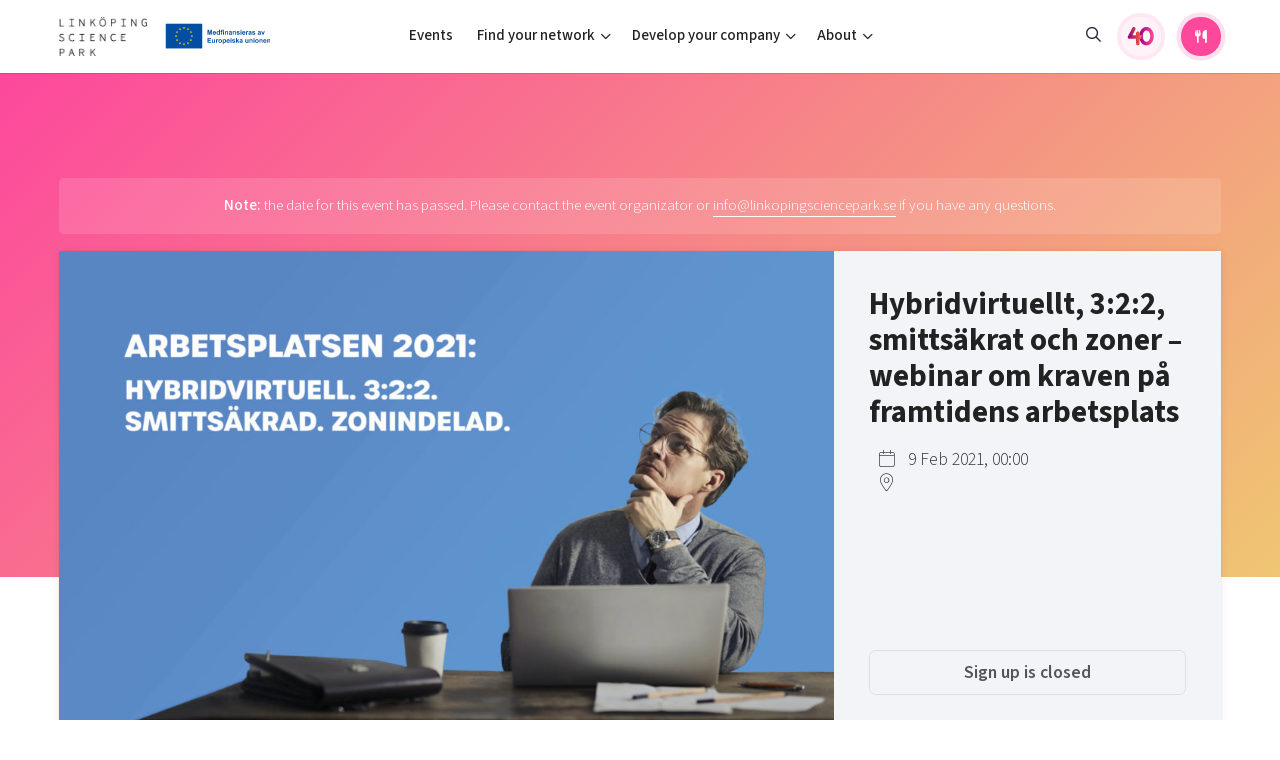

--- FILE ---
content_type: text/html; charset=UTF-8
request_url: https://linkopingsciencepark.se/event/hybridvirtuellt-322-smittsa%CC%88krat-och-zoner-webinar-om-kraven-pa%CC%8A-framtidens-arbetsplats/
body_size: 13034
content:
<!DOCTYPE html>
<html>
<head>

    <meta charset="utf-8">
    <meta name="viewport" content="width=device-width, initial-scale=1.0, user-scalable=no">
            <meta name="keywords" content="" />
    
    <meta name='robots' content='index, follow, max-image-preview:large, max-snippet:-1, max-video-preview:-1' />
	<style>img:is([sizes="auto" i], [sizes^="auto," i]) { contain-intrinsic-size: 3000px 1500px }</style>
	
	<!-- This site is optimized with the Yoast SEO plugin v26.8 - https://yoast.com/product/yoast-seo-wordpress/ -->
	<title>Hybridvirtuellt, 3:2:2, smittsäkrat och zoner – webinar om kraven på framtidens arbetsplats - Linköping Science Park</title>
	<link rel="canonical" href="https://linkopingsciencepark.se/events/hybridvirtuellt-322-smittsäkrat-och-zoner-webinar-om-kraven-på-framtidens-arbetsplats/" />
	<meta property="og:locale" content="en_US" />
	<meta property="og:type" content="article" />
	<meta property="og:title" content="Hybridvirtuellt, 3:2:2, smittsäkrat och zoner – webinar om kraven på framtidens arbetsplats - Linköping Science Park" />
	<meta property="og:description" content="N&auml;r vaccineringen nu &auml;r ig&aring;ng f&ouml;rbereder sig f&ouml;retag v&auml;rlden &ouml;ver f&ouml;r &aring;terg&aring;ng till kontoret. Men allt tyder p&aring; att teamen kommer att best&aring; av b&aring;de distans- och kontorsarbetare. Det nya arbetslivet inneb&auml;r utmaningar f&ouml;r bland annat Facility Management, Fastighetsansvariga och HR. Men &auml;ven f&ouml;r medarbetarna som vill ha en enkel och produktiv arbetsdag. Samtidigt som [&hellip;]" />
	<meta property="og:url" content="https://linkopingsciencepark.se/events/hybridvirtuellt-322-smittsäkrat-och-zoner-webinar-om-kraven-på-framtidens-arbetsplats/" />
	<meta property="og:site_name" content="Linköping Science Park" />
	<meta property="article:modified_time" content="2021-02-01T21:45:35+00:00" />
	<meta property="og:image" content="https://linkopingsciencepark.se/wp-content/uploads/2021/02/hybridvirtuell-hero-scaled-1.jpg" />
	<meta property="og:image:width" content="2560" />
	<meta property="og:image:height" content="1585" />
	<meta property="og:image:type" content="image/jpeg" />
	<meta name="twitter:card" content="summary_large_image" />
	<meta name="twitter:label1" content="Est. reading time" />
	<meta name="twitter:data1" content="2 minutes" />
	<script type="application/ld+json" class="yoast-schema-graph">{"@context":"https://schema.org","@graph":[{"@type":"WebPage","@id":"https://linkopingsciencepark.se/events/hybridvirtuellt-322-smittsa%cc%88krat-och-zoner-webinar-om-kraven-pa%cc%8a-framtidens-arbetsplats/","url":"https://linkopingsciencepark.se/events/hybridvirtuellt-322-smittsa%cc%88krat-och-zoner-webinar-om-kraven-pa%cc%8a-framtidens-arbetsplats/","name":"Hybridvirtuellt, 3:2:2, smittsäkrat och zoner – webinar om kraven på framtidens arbetsplats - Linköping Science Park","isPartOf":{"@id":"https://linkopingsciencepark.se/#website"},"primaryImageOfPage":{"@id":"https://linkopingsciencepark.se/events/hybridvirtuellt-322-smittsa%cc%88krat-och-zoner-webinar-om-kraven-pa%cc%8a-framtidens-arbetsplats/#primaryimage"},"image":{"@id":"https://linkopingsciencepark.se/events/hybridvirtuellt-322-smittsa%cc%88krat-och-zoner-webinar-om-kraven-pa%cc%8a-framtidens-arbetsplats/#primaryimage"},"thumbnailUrl":"https://linkopingsciencepark.se/wp-content/uploads/2021/02/hybridvirtuell-hero-scaled-1.jpg","datePublished":"2021-02-01T21:42:53+00:00","dateModified":"2021-02-01T21:45:35+00:00","breadcrumb":{"@id":"https://linkopingsciencepark.se/events/hybridvirtuellt-322-smittsa%cc%88krat-och-zoner-webinar-om-kraven-pa%cc%8a-framtidens-arbetsplats/#breadcrumb"},"inLanguage":"en-US","potentialAction":[{"@type":"ReadAction","target":["https://linkopingsciencepark.se/events/hybridvirtuellt-322-smittsa%cc%88krat-och-zoner-webinar-om-kraven-pa%cc%8a-framtidens-arbetsplats/"]}]},{"@type":"ImageObject","inLanguage":"en-US","@id":"https://linkopingsciencepark.se/events/hybridvirtuellt-322-smittsa%cc%88krat-och-zoner-webinar-om-kraven-pa%cc%8a-framtidens-arbetsplats/#primaryimage","url":"https://linkopingsciencepark.se/wp-content/uploads/2021/02/hybridvirtuell-hero-scaled-1.jpg","contentUrl":"https://linkopingsciencepark.se/wp-content/uploads/2021/02/hybridvirtuell-hero-scaled-1.jpg","width":2560,"height":1585},{"@type":"BreadcrumbList","@id":"https://linkopingsciencepark.se/events/hybridvirtuellt-322-smittsa%cc%88krat-och-zoner-webinar-om-kraven-pa%cc%8a-framtidens-arbetsplats/#breadcrumb","itemListElement":[{"@type":"ListItem","position":1,"name":"Home","item":"https://linkopingsciencepark.se/"},{"@type":"ListItem","position":2,"name":"Hybridvirtuellt, 3:2:2, smittsäkrat och zoner – webinar om kraven på framtidens arbetsplats"}]},{"@type":"WebSite","@id":"https://linkopingsciencepark.se/#website","url":"https://linkopingsciencepark.se/","name":"Linköping Science Park","description":"Supporting Brilliant Minds Since 1984","potentialAction":[{"@type":"SearchAction","target":{"@type":"EntryPoint","urlTemplate":"https://linkopingsciencepark.se/?s={search_term_string}"},"query-input":{"@type":"PropertyValueSpecification","valueRequired":true,"valueName":"search_term_string"}}],"inLanguage":"en-US"}]}</script>
	<!-- / Yoast SEO plugin. -->


<script type="text/javascript">
/* <![CDATA[ */
window._wpemojiSettings = {"baseUrl":"https:\/\/s.w.org\/images\/core\/emoji\/16.0.1\/72x72\/","ext":".png","svgUrl":"https:\/\/s.w.org\/images\/core\/emoji\/16.0.1\/svg\/","svgExt":".svg","source":{"concatemoji":"https:\/\/linkopingsciencepark.se\/wp-includes\/js\/wp-emoji-release.min.js?ver=6.8.3"}};
/*! This file is auto-generated */
!function(s,n){var o,i,e;function c(e){try{var t={supportTests:e,timestamp:(new Date).valueOf()};sessionStorage.setItem(o,JSON.stringify(t))}catch(e){}}function p(e,t,n){e.clearRect(0,0,e.canvas.width,e.canvas.height),e.fillText(t,0,0);var t=new Uint32Array(e.getImageData(0,0,e.canvas.width,e.canvas.height).data),a=(e.clearRect(0,0,e.canvas.width,e.canvas.height),e.fillText(n,0,0),new Uint32Array(e.getImageData(0,0,e.canvas.width,e.canvas.height).data));return t.every(function(e,t){return e===a[t]})}function u(e,t){e.clearRect(0,0,e.canvas.width,e.canvas.height),e.fillText(t,0,0);for(var n=e.getImageData(16,16,1,1),a=0;a<n.data.length;a++)if(0!==n.data[a])return!1;return!0}function f(e,t,n,a){switch(t){case"flag":return n(e,"\ud83c\udff3\ufe0f\u200d\u26a7\ufe0f","\ud83c\udff3\ufe0f\u200b\u26a7\ufe0f")?!1:!n(e,"\ud83c\udde8\ud83c\uddf6","\ud83c\udde8\u200b\ud83c\uddf6")&&!n(e,"\ud83c\udff4\udb40\udc67\udb40\udc62\udb40\udc65\udb40\udc6e\udb40\udc67\udb40\udc7f","\ud83c\udff4\u200b\udb40\udc67\u200b\udb40\udc62\u200b\udb40\udc65\u200b\udb40\udc6e\u200b\udb40\udc67\u200b\udb40\udc7f");case"emoji":return!a(e,"\ud83e\udedf")}return!1}function g(e,t,n,a){var r="undefined"!=typeof WorkerGlobalScope&&self instanceof WorkerGlobalScope?new OffscreenCanvas(300,150):s.createElement("canvas"),o=r.getContext("2d",{willReadFrequently:!0}),i=(o.textBaseline="top",o.font="600 32px Arial",{});return e.forEach(function(e){i[e]=t(o,e,n,a)}),i}function t(e){var t=s.createElement("script");t.src=e,t.defer=!0,s.head.appendChild(t)}"undefined"!=typeof Promise&&(o="wpEmojiSettingsSupports",i=["flag","emoji"],n.supports={everything:!0,everythingExceptFlag:!0},e=new Promise(function(e){s.addEventListener("DOMContentLoaded",e,{once:!0})}),new Promise(function(t){var n=function(){try{var e=JSON.parse(sessionStorage.getItem(o));if("object"==typeof e&&"number"==typeof e.timestamp&&(new Date).valueOf()<e.timestamp+604800&&"object"==typeof e.supportTests)return e.supportTests}catch(e){}return null}();if(!n){if("undefined"!=typeof Worker&&"undefined"!=typeof OffscreenCanvas&&"undefined"!=typeof URL&&URL.createObjectURL&&"undefined"!=typeof Blob)try{var e="postMessage("+g.toString()+"("+[JSON.stringify(i),f.toString(),p.toString(),u.toString()].join(",")+"));",a=new Blob([e],{type:"text/javascript"}),r=new Worker(URL.createObjectURL(a),{name:"wpTestEmojiSupports"});return void(r.onmessage=function(e){c(n=e.data),r.terminate(),t(n)})}catch(e){}c(n=g(i,f,p,u))}t(n)}).then(function(e){for(var t in e)n.supports[t]=e[t],n.supports.everything=n.supports.everything&&n.supports[t],"flag"!==t&&(n.supports.everythingExceptFlag=n.supports.everythingExceptFlag&&n.supports[t]);n.supports.everythingExceptFlag=n.supports.everythingExceptFlag&&!n.supports.flag,n.DOMReady=!1,n.readyCallback=function(){n.DOMReady=!0}}).then(function(){return e}).then(function(){var e;n.supports.everything||(n.readyCallback(),(e=n.source||{}).concatemoji?t(e.concatemoji):e.wpemoji&&e.twemoji&&(t(e.twemoji),t(e.wpemoji)))}))}((window,document),window._wpemojiSettings);
/* ]]> */
</script>
<link rel='stylesheet' id='formidable-css' href='https://linkopingsciencepark.se/wp-content/plugins/formidable/css/formidableforms1.css?ver=1141525' type='text/css' media='all' />
<link rel='stylesheet' id='menu-icons-extra-css' href='https://linkopingsciencepark.se/wp-content/plugins/menu-icons/css/extra.min.css?ver=0.13.20' type='text/css' media='all' />
<style id='wp-emoji-styles-inline-css' type='text/css'>

	img.wp-smiley, img.emoji {
		display: inline !important;
		border: none !important;
		box-shadow: none !important;
		height: 1em !important;
		width: 1em !important;
		margin: 0 0.07em !important;
		vertical-align: -0.1em !important;
		background: none !important;
		padding: 0 !important;
	}
</style>
<link rel='stylesheet' id='wp-block-library-css' href='https://linkopingsciencepark.se/wp-includes/css/dist/block-library/style.min.css?ver=6.8.3' type='text/css' media='all' />
<style id='classic-theme-styles-inline-css' type='text/css'>
/*! This file is auto-generated */
.wp-block-button__link{color:#fff;background-color:#32373c;border-radius:9999px;box-shadow:none;text-decoration:none;padding:calc(.667em + 2px) calc(1.333em + 2px);font-size:1.125em}.wp-block-file__button{background:#32373c;color:#fff;text-decoration:none}
</style>
<link rel='stylesheet' id='ugb-style-css-v2-css' href='https://linkopingsciencepark.se/wp-content/plugins/stackable-ultimate-gutenberg-blocks/dist/deprecated/frontend_blocks_deprecated_v2.css?ver=3.19.6' type='text/css' media='all' />
<style id='ugb-style-css-v2-inline-css' type='text/css'>
:root {
			--content-width: 900px;
		}
</style>
<style id='ghostkit-typography-inline-css' type='text/css'>
 
</style>
<style id='global-styles-inline-css' type='text/css'>
:root{--wp--preset--aspect-ratio--square: 1;--wp--preset--aspect-ratio--4-3: 4/3;--wp--preset--aspect-ratio--3-4: 3/4;--wp--preset--aspect-ratio--3-2: 3/2;--wp--preset--aspect-ratio--2-3: 2/3;--wp--preset--aspect-ratio--16-9: 16/9;--wp--preset--aspect-ratio--9-16: 9/16;--wp--preset--color--black: #000000;--wp--preset--color--cyan-bluish-gray: #abb8c3;--wp--preset--color--white: #ffffff;--wp--preset--color--pale-pink: #f78da7;--wp--preset--color--vivid-red: #cf2e2e;--wp--preset--color--luminous-vivid-orange: #ff6900;--wp--preset--color--luminous-vivid-amber: #fcb900;--wp--preset--color--light-green-cyan: #7bdcb5;--wp--preset--color--vivid-green-cyan: #00d084;--wp--preset--color--pale-cyan-blue: #8ed1fc;--wp--preset--color--vivid-cyan-blue: #0693e3;--wp--preset--color--vivid-purple: #9b51e0;--wp--preset--gradient--vivid-cyan-blue-to-vivid-purple: linear-gradient(135deg,rgba(6,147,227,1) 0%,rgb(155,81,224) 100%);--wp--preset--gradient--light-green-cyan-to-vivid-green-cyan: linear-gradient(135deg,rgb(122,220,180) 0%,rgb(0,208,130) 100%);--wp--preset--gradient--luminous-vivid-amber-to-luminous-vivid-orange: linear-gradient(135deg,rgba(252,185,0,1) 0%,rgba(255,105,0,1) 100%);--wp--preset--gradient--luminous-vivid-orange-to-vivid-red: linear-gradient(135deg,rgba(255,105,0,1) 0%,rgb(207,46,46) 100%);--wp--preset--gradient--very-light-gray-to-cyan-bluish-gray: linear-gradient(135deg,rgb(238,238,238) 0%,rgb(169,184,195) 100%);--wp--preset--gradient--cool-to-warm-spectrum: linear-gradient(135deg,rgb(74,234,220) 0%,rgb(151,120,209) 20%,rgb(207,42,186) 40%,rgb(238,44,130) 60%,rgb(251,105,98) 80%,rgb(254,248,76) 100%);--wp--preset--gradient--blush-light-purple: linear-gradient(135deg,rgb(255,206,236) 0%,rgb(152,150,240) 100%);--wp--preset--gradient--blush-bordeaux: linear-gradient(135deg,rgb(254,205,165) 0%,rgb(254,45,45) 50%,rgb(107,0,62) 100%);--wp--preset--gradient--luminous-dusk: linear-gradient(135deg,rgb(255,203,112) 0%,rgb(199,81,192) 50%,rgb(65,88,208) 100%);--wp--preset--gradient--pale-ocean: linear-gradient(135deg,rgb(255,245,203) 0%,rgb(182,227,212) 50%,rgb(51,167,181) 100%);--wp--preset--gradient--electric-grass: linear-gradient(135deg,rgb(202,248,128) 0%,rgb(113,206,126) 100%);--wp--preset--gradient--midnight: linear-gradient(135deg,rgb(2,3,129) 0%,rgb(40,116,252) 100%);--wp--preset--font-size--small: 13px;--wp--preset--font-size--medium: 20px;--wp--preset--font-size--large: 36px;--wp--preset--font-size--x-large: 42px;--wp--preset--spacing--20: 0.44rem;--wp--preset--spacing--30: 0.67rem;--wp--preset--spacing--40: 1rem;--wp--preset--spacing--50: 1.5rem;--wp--preset--spacing--60: 2.25rem;--wp--preset--spacing--70: 3.38rem;--wp--preset--spacing--80: 5.06rem;--wp--preset--shadow--natural: 6px 6px 9px rgba(0, 0, 0, 0.2);--wp--preset--shadow--deep: 12px 12px 50px rgba(0, 0, 0, 0.4);--wp--preset--shadow--sharp: 6px 6px 0px rgba(0, 0, 0, 0.2);--wp--preset--shadow--outlined: 6px 6px 0px -3px rgba(255, 255, 255, 1), 6px 6px rgba(0, 0, 0, 1);--wp--preset--shadow--crisp: 6px 6px 0px rgba(0, 0, 0, 1);}:where(.is-layout-flex){gap: 0.5em;}:where(.is-layout-grid){gap: 0.5em;}body .is-layout-flex{display: flex;}.is-layout-flex{flex-wrap: wrap;align-items: center;}.is-layout-flex > :is(*, div){margin: 0;}body .is-layout-grid{display: grid;}.is-layout-grid > :is(*, div){margin: 0;}:where(.wp-block-columns.is-layout-flex){gap: 2em;}:where(.wp-block-columns.is-layout-grid){gap: 2em;}:where(.wp-block-post-template.is-layout-flex){gap: 1.25em;}:where(.wp-block-post-template.is-layout-grid){gap: 1.25em;}.has-black-color{color: var(--wp--preset--color--black) !important;}.has-cyan-bluish-gray-color{color: var(--wp--preset--color--cyan-bluish-gray) !important;}.has-white-color{color: var(--wp--preset--color--white) !important;}.has-pale-pink-color{color: var(--wp--preset--color--pale-pink) !important;}.has-vivid-red-color{color: var(--wp--preset--color--vivid-red) !important;}.has-luminous-vivid-orange-color{color: var(--wp--preset--color--luminous-vivid-orange) !important;}.has-luminous-vivid-amber-color{color: var(--wp--preset--color--luminous-vivid-amber) !important;}.has-light-green-cyan-color{color: var(--wp--preset--color--light-green-cyan) !important;}.has-vivid-green-cyan-color{color: var(--wp--preset--color--vivid-green-cyan) !important;}.has-pale-cyan-blue-color{color: var(--wp--preset--color--pale-cyan-blue) !important;}.has-vivid-cyan-blue-color{color: var(--wp--preset--color--vivid-cyan-blue) !important;}.has-vivid-purple-color{color: var(--wp--preset--color--vivid-purple) !important;}.has-black-background-color{background-color: var(--wp--preset--color--black) !important;}.has-cyan-bluish-gray-background-color{background-color: var(--wp--preset--color--cyan-bluish-gray) !important;}.has-white-background-color{background-color: var(--wp--preset--color--white) !important;}.has-pale-pink-background-color{background-color: var(--wp--preset--color--pale-pink) !important;}.has-vivid-red-background-color{background-color: var(--wp--preset--color--vivid-red) !important;}.has-luminous-vivid-orange-background-color{background-color: var(--wp--preset--color--luminous-vivid-orange) !important;}.has-luminous-vivid-amber-background-color{background-color: var(--wp--preset--color--luminous-vivid-amber) !important;}.has-light-green-cyan-background-color{background-color: var(--wp--preset--color--light-green-cyan) !important;}.has-vivid-green-cyan-background-color{background-color: var(--wp--preset--color--vivid-green-cyan) !important;}.has-pale-cyan-blue-background-color{background-color: var(--wp--preset--color--pale-cyan-blue) !important;}.has-vivid-cyan-blue-background-color{background-color: var(--wp--preset--color--vivid-cyan-blue) !important;}.has-vivid-purple-background-color{background-color: var(--wp--preset--color--vivid-purple) !important;}.has-black-border-color{border-color: var(--wp--preset--color--black) !important;}.has-cyan-bluish-gray-border-color{border-color: var(--wp--preset--color--cyan-bluish-gray) !important;}.has-white-border-color{border-color: var(--wp--preset--color--white) !important;}.has-pale-pink-border-color{border-color: var(--wp--preset--color--pale-pink) !important;}.has-vivid-red-border-color{border-color: var(--wp--preset--color--vivid-red) !important;}.has-luminous-vivid-orange-border-color{border-color: var(--wp--preset--color--luminous-vivid-orange) !important;}.has-luminous-vivid-amber-border-color{border-color: var(--wp--preset--color--luminous-vivid-amber) !important;}.has-light-green-cyan-border-color{border-color: var(--wp--preset--color--light-green-cyan) !important;}.has-vivid-green-cyan-border-color{border-color: var(--wp--preset--color--vivid-green-cyan) !important;}.has-pale-cyan-blue-border-color{border-color: var(--wp--preset--color--pale-cyan-blue) !important;}.has-vivid-cyan-blue-border-color{border-color: var(--wp--preset--color--vivid-cyan-blue) !important;}.has-vivid-purple-border-color{border-color: var(--wp--preset--color--vivid-purple) !important;}.has-vivid-cyan-blue-to-vivid-purple-gradient-background{background: var(--wp--preset--gradient--vivid-cyan-blue-to-vivid-purple) !important;}.has-light-green-cyan-to-vivid-green-cyan-gradient-background{background: var(--wp--preset--gradient--light-green-cyan-to-vivid-green-cyan) !important;}.has-luminous-vivid-amber-to-luminous-vivid-orange-gradient-background{background: var(--wp--preset--gradient--luminous-vivid-amber-to-luminous-vivid-orange) !important;}.has-luminous-vivid-orange-to-vivid-red-gradient-background{background: var(--wp--preset--gradient--luminous-vivid-orange-to-vivid-red) !important;}.has-very-light-gray-to-cyan-bluish-gray-gradient-background{background: var(--wp--preset--gradient--very-light-gray-to-cyan-bluish-gray) !important;}.has-cool-to-warm-spectrum-gradient-background{background: var(--wp--preset--gradient--cool-to-warm-spectrum) !important;}.has-blush-light-purple-gradient-background{background: var(--wp--preset--gradient--blush-light-purple) !important;}.has-blush-bordeaux-gradient-background{background: var(--wp--preset--gradient--blush-bordeaux) !important;}.has-luminous-dusk-gradient-background{background: var(--wp--preset--gradient--luminous-dusk) !important;}.has-pale-ocean-gradient-background{background: var(--wp--preset--gradient--pale-ocean) !important;}.has-electric-grass-gradient-background{background: var(--wp--preset--gradient--electric-grass) !important;}.has-midnight-gradient-background{background: var(--wp--preset--gradient--midnight) !important;}.has-small-font-size{font-size: var(--wp--preset--font-size--small) !important;}.has-medium-font-size{font-size: var(--wp--preset--font-size--medium) !important;}.has-large-font-size{font-size: var(--wp--preset--font-size--large) !important;}.has-x-large-font-size{font-size: var(--wp--preset--font-size--x-large) !important;}
:where(.wp-block-post-template.is-layout-flex){gap: 1.25em;}:where(.wp-block-post-template.is-layout-grid){gap: 1.25em;}
:where(.wp-block-columns.is-layout-flex){gap: 2em;}:where(.wp-block-columns.is-layout-grid){gap: 2em;}
:root :where(.wp-block-pullquote){font-size: 1.5em;line-height: 1.6;}
</style>
<link rel='stylesheet' id='ssb-front-css-css' href='https://linkopingsciencepark.se/wp-content/plugins/simple-social-buttons/assets/css/front.css?ver=6.2.0' type='text/css' media='all' />
<link rel='stylesheet' id='style-css' href='https://linkopingsciencepark.se/wp-content/themes/lsp/css/main.min.css?ver=1765449948' type='text/css' media='all' />
<script type="text/javascript" id="ugb-block-frontend-js-v2-js-extra">
/* <![CDATA[ */
var stackable = {"restUrl":"https:\/\/linkopingsciencepark.se\/wp-json\/"};
/* ]]> */
</script>
<script type="text/javascript" src="https://linkopingsciencepark.se/wp-content/plugins/stackable-ultimate-gutenberg-blocks/dist/deprecated/frontend_blocks_deprecated_v2.js?ver=3.19.6" id="ugb-block-frontend-js-v2-js"></script>
<script type="text/javascript" src="https://linkopingsciencepark.se/wp-content/themes/lsp/js/jquery-3.2.1.min.js" id="jquery-js"></script>
<link rel="https://api.w.org/" href="https://linkopingsciencepark.se/wp-json/" /><link rel="alternate" title="JSON" type="application/json" href="https://linkopingsciencepark.se/wp-json/wp/v2/event/10966" /><link rel="EditURI" type="application/rsd+xml" title="RSD" href="https://linkopingsciencepark.se/xmlrpc.php?rsd" />
<link rel='shortlink' href='https://linkopingsciencepark.se/?p=10966' />
<link rel="alternate" title="oEmbed (JSON)" type="application/json+oembed" href="https://linkopingsciencepark.se/wp-json/oembed/1.0/embed?url=https%3A%2F%2Flinkopingsciencepark.se%2Fevent%2Fhybridvirtuellt-322-smittsa%25cc%2588krat-och-zoner-webinar-om-kraven-pa%25cc%258a-framtidens-arbetsplats%2F" />
<link rel="alternate" title="oEmbed (XML)" type="text/xml+oembed" href="https://linkopingsciencepark.se/wp-json/oembed/1.0/embed?url=https%3A%2F%2Flinkopingsciencepark.se%2Fevent%2Fhybridvirtuellt-322-smittsa%25cc%2588krat-och-zoner-webinar-om-kraven-pa%25cc%258a-framtidens-arbetsplats%2F&#038;format=xml" />
 <style media="screen">

		.simplesocialbuttons.simplesocialbuttons_inline .ssb-fb-like, .simplesocialbuttons.simplesocialbuttons_inline amp-facebook-like {
	  margin: ;
	}
		 /*inline margin*/
	
	
	
	
	
		.simplesocialbuttons.simplesocialbuttons_inline.simplesocial-round-icon button{
	  margin: ;
	}

	
			 /*margin-digbar*/

	
	
	
	
	
	
	
</style>
<script>document.documentElement.className += " js";</script>
		<style type="text/css">
			.ghostkit-effects-enabled .ghostkit-effects-reveal {
				pointer-events: none;
				visibility: hidden;
			}
		</style>
		<script>
			if (!window.matchMedia('(prefers-reduced-motion: reduce)').matches) {
				document.documentElement.classList.add(
					'ghostkit-effects-enabled'
				);
			}
		</script>
		<link rel="icon" href="https://linkopingsciencepark.se/wp-content/uploads/2020/04/cropped-lsp-favicon-1-32x32.png" sizes="32x32" />
<link rel="icon" href="https://linkopingsciencepark.se/wp-content/uploads/2020/04/cropped-lsp-favicon-1-192x192.png" sizes="192x192" />
<link rel="apple-touch-icon" href="https://linkopingsciencepark.se/wp-content/uploads/2020/04/cropped-lsp-favicon-1-180x180.png" />
<meta name="msapplication-TileImage" content="https://linkopingsciencepark.se/wp-content/uploads/2020/04/cropped-lsp-favicon-1-270x270.png" />
    <script>
        var ajaxurl = "https://linkopingsciencepark.se/wp-admin/admin-ajax.php";
    </script>

</head>
<body class="theme-1">




    
    <header class="site-header has-eu-logo">

        

        <div class="container container-lg">
            <div class="site-header-content">
                <div class="site-branding aside">
                    <a href="https://linkopingsciencepark.se" class="logo">
                                                                                <img src="https://linkopingsciencepark.se/wp-content/uploads/2023/10/lsp-logo-e1716191464798.png" class="default" alt="">
                            <img src="https://linkopingsciencepark.se/wp-content/uploads/2023/10/lsp-logo-white.png" class="negative" alt="">
                        
                    </a>

                                            <div class="eu-logo">
                            <img src="https://linkopingsciencepark.se/wp-content/themes/lsp/img/logos/eu_logo_landscape.svg">
                        </div>
                    
                    <a href="https://linkopingsciencepark.se/?s" class="mobile-toggle mobile-toggle--search"><i class="icon fa-fw far fa-search"></i></a>
                    <button id="menuToggle" class="mobile-toggle mobile-toggle--menu"><i class="icon fa-fw fal fa-bars"></i></button>
                </div>

                <div class="site-header-navigation">
                    <div class="nav-group">
                        <ul id="menu-main-menu-2025" class="nav nav-main"><li id="menu-item-43396" class="ppr-rewrite menu-item menu-item-type-post_type menu-item-object-page menu-item-43396"><a href="http://www.linkopingsciencepark.se/events">Events</a></li>
<li id="menu-item-43397" class="columns menu-item menu-item-type-custom menu-item-object-custom menu-item-has-children menu-item-43397"><a href="#">Find your network</a>
<ul class="sub-menu">
	<li id="menu-item-43406" class="menu-item menu-item-type-custom menu-item-object-custom menu-item-has-children menu-item-43406"><a href="#">Focus areas</a>
	<ul class="sub-menu">
		<li id="menu-item-43400" class="menu-item menu-item-type-post_type menu-item-object-page menu-item-43400"><a href="https://linkopingsciencepark.se/ai/">Artificial intelligence</a></li>
		<li id="menu-item-43401" class="menu-item menu-item-type-post_type menu-item-object-page menu-item-43401"><a href="https://linkopingsciencepark.se/cyberly/">Cybersecurity</a></li>
		<li id="menu-item-43403" class="menu-item menu-item-type-post_type menu-item-object-page menu-item-43403"><a href="https://linkopingsciencepark.se/iot-internet-of-things/">Internet of Things</a></li>
		<li id="menu-item-43404" class="menu-item menu-item-type-custom menu-item-object-custom menu-item-43404"><a href="https://linkopingsciencepark.se/indx/">Manufacturing industries</a></li>
		<li id="menu-item-44108" class="menu-item menu-item-type-custom menu-item-object-custom menu-item-44108"><a href="https://switchtosweden.se/">Global talent</a></li>
		<li id="menu-item-43402" class="menu-item menu-item-type-custom menu-item-object-custom menu-item-43402"><a href="https://visualsweden.se">Visual technologies</a></li>
		<li id="menu-item-44922" class="menu-item menu-item-type-post_type menu-item-object-page menu-item-44922"><a href="https://linkopingsciencepark.se/public-sector/">Shaping cities and regions</a></li>
	</ul>
</li>
	<li id="menu-item-43407" class="menu-item menu-item-type-custom menu-item-object-custom menu-item-has-children menu-item-43407"><a href="#">Professional growth</a>
	<ul class="sub-menu">
		<li id="menu-item-43408" class="menu-item menu-item-type-custom menu-item-object-custom menu-item-43408"><a href="https://ostsvenskahandelskammaren.se/natverk/bright-east-inspiration-for-young-minds/">Bright East</a></li>
		<li id="menu-item-43409" class="menu-item menu-item-type-post_type menu-item-object-page menu-item-43409"><a href="https://linkopingsciencepark.se/east-sweden-tech-women/">East Sweden Tech Women</a></li>
		<li id="menu-item-43410" class="menu-item menu-item-type-post_type menu-item-object-page menu-item-43410"><a href="https://linkopingsciencepark.se/brilliant-mentors-of-the-future/">Reversed mentorship</a></li>
	</ul>
</li>
	<li id="menu-item-43411" class="menu-item menu-item-type-custom menu-item-object-custom menu-item-has-children menu-item-43411"><a href="#">For students</a>
	<ul class="sub-menu">
		<li id="menu-item-43412" class="menu-item menu-item-type-post_type menu-item-object-page menu-item-43412"><a href="https://linkopingsciencepark.se/for-students/">Current offers and activities</a></li>
	</ul>
</li>
</ul>
</li>
<li id="menu-item-43398" class="columns menu-item menu-item-type-custom menu-item-object-custom menu-item-has-children menu-item-43398"><a href="#">Develop your company</a>
<ul class="sub-menu">
	<li id="menu-item-43413" class="menu-item menu-item-type-custom menu-item-object-custom menu-item-has-children menu-item-43413"><a href="#">Upskill &#038; reskill</a>
	<ul class="sub-menu">
		<li id="menu-item-46924" class="menu-item menu-item-type-custom menu-item-object-custom menu-item-46924"><a href="https://linkopingsciencepark.se/offers/?group=upskill-reskill">Upgrade your skills &#038; master new ones</a></li>
	</ul>
</li>
	<li id="menu-item-43415" class="menu-item menu-item-type-custom menu-item-object-custom menu-item-has-children menu-item-43415"><a href="#">Grow your company</a>
	<ul class="sub-menu">
		<li id="menu-item-43417" class="menu-item menu-item-type-custom menu-item-object-custom menu-item-43417"><a href="https://lead.se/">Tech startups</a></li>
		<li id="menu-item-43416" class="menu-item menu-item-type-custom menu-item-object-custom menu-item-43416"><a href="https://swedishscaleups.se/">Upscaling</a></li>
		<li id="menu-item-43419" class="menu-item menu-item-type-custom menu-item-object-custom menu-item-43419"><a href="https://linkopingsciencepark.se/talent/">Talent &#038; skills</a></li>
		<li id="menu-item-43418" class="menu-item menu-item-type-custom menu-item-object-custom menu-item-43418"><a href="https://linkopingsciencepark.se/indx/">Startup &#038; industry collaboration</a></li>
		<li id="menu-item-46923" class="menu-item menu-item-type-custom menu-item-object-custom menu-item-46923"><a href="https://linkopingsciencepark.se/offers/">Offers to boost your business</a></li>
	</ul>
</li>
	<li id="menu-item-43420" class="menu-item menu-item-type-custom menu-item-object-custom menu-item-has-children menu-item-43420"><a href="#">Funding</a>
	<ul class="sub-menu">
		<li id="menu-item-43421" class="menu-item menu-item-type-post_type menu-item-object-page menu-item-43421"><a href="https://linkopingsciencepark.se/funding-offers/">Funding opportunities</a></li>
	</ul>
</li>
</ul>
</li>
<li id="menu-item-43399" class="columns menu-item menu-item-type-custom menu-item-object-custom menu-item-has-children menu-item-43399"><a href="#">About</a>
<ul class="sub-menu">
	<li id="menu-item-43423" class="menu-item menu-item-type-custom menu-item-object-custom menu-item-has-children menu-item-43423"><a href="#">Who we are</a>
	<ul class="sub-menu">
		<li id="menu-item-43424" class="menu-item menu-item-type-post_type menu-item-object-page menu-item-43424"><a href="https://linkopingsciencepark.se/about-us/">Our story, mission &#038; vision</a></li>
		<li id="menu-item-43426" class="menu-item menu-item-type-custom menu-item-object-custom menu-item-43426"><a href="https://linkopingsciencepark.se/companies/">Our community of companies</a></li>
		<li id="menu-item-46576" class="menu-item menu-item-type-post_type menu-item-object-page menu-item-46576"><a href="https://linkopingsciencepark.se/projects/">Projects</a></li>
		<li id="menu-item-43425" class="menu-item menu-item-type-post_type menu-item-object-page menu-item-43425"><a href="https://linkopingsciencepark.se/publications/">Publications</a></li>
		<li id="menu-item-45981" class="menu-item menu-item-type-post_type menu-item-object-page menu-item-45981"><a href="https://linkopingsciencepark.se/project-toolbox/">Project toolbox</a></li>
	</ul>
</li>
	<li id="menu-item-45084" class="menu-item menu-item-type-custom menu-item-object-custom menu-item-has-children menu-item-45084"><a href="#">Operations</a>
	<ul class="sub-menu">
		<li id="menu-item-45083" class="menu-item menu-item-type-post_type menu-item-object-page menu-item-45083"><a href="https://linkopingsciencepark.se/clusters/">Our clusters</a></li>
	</ul>
</li>
	<li id="menu-item-43429" class="menu-item menu-item-type-custom menu-item-object-custom menu-item-has-children menu-item-43429"><a href="#">Contact</a>
	<ul class="sub-menu">
		<li id="menu-item-43466" class="menu-item menu-item-type-post_type menu-item-object-page menu-item-43466"><a href="https://linkopingsciencepark.se/reach-out-to-us/">Reach out to us</a></li>
		<li id="menu-item-43430" class="menu-item menu-item-type-post_type menu-item-object-page menu-item-43430"><a href="https://linkopingsciencepark.se/locations/">Locations</a></li>
	</ul>
</li>
</ul>
</li>
</ul>
                        <ul class="nav aside justify-content-lg-end align-items-lg-center">


                                                            <li class="menu-item d-none d-lg-block">
                                    <a href="https://linkopingsciencepark.se/?s" class="nav-link"><i class="far fa-search"></i></a>
                                </li>
                                <li class="menu-item">
                                    <a href="https://linkopingsciencepark.se/40-years-anniversary//" class="nav-link fourty-years">
                                        <div class="fourty-years-button" data-toggle="tooltip" data-placement="bottom" title="40 years anniversary">
                                            <img src="https://linkopingsciencepark.se/wp-content/themes/lsp/img/40ars_logotyp_color.svg" class="default" alt="">
                                        </div>
                                        <span class="button-text">40 years anniversary</span>
                                    </a>
                                </li>
                                <li class="menu-item">
                                    <a href="https://mjardevi.se/dagens-lunch/" target="_blank" class="button" data-toggle="tooltip" data-placement="bottom" title="Today's lunch in Mjärdevi">
                                        <i class="button-icon fas fa-utensils"></i>
                                        <span class="button-text">Today's lunch in Mjärdevi</span>
                                    </a>
                                </li>
                            
                        </ul>


                        


                    </div>
                </div>
            </div>
        </div>
        <div class="site-header-backdrop"></div>

    </header>



<div class="site-content">

    <div class="event-page">

        <div class="container container-lg">


                            <div class="event-page-bar"><strong>Note:</strong> the date for this event has passed. Please
                    contact the event organizator or <a
                            href="info@linkopingsciencepark.se">info@linkopingsciencepark.se</a>
                    if you have any questions.
                </div>
            

            <div class="event-page-content">
                <div class="event-page-hero">


                    

                    <div class="row no-gutters">
                        <div class="col-md-8">
                            
                            <div class="event-image ">
                                <img src="https://linkopingsciencepark.se/wp-content/uploads/2021/02/hybridvirtuell-hero-scaled-1-1024x634.jpg"/>
                            </div>
                        </div>
                        <div class="col-md-4">
                            <div class="event-details">

                                                                

                                <h1>Hybridvirtuellt, 3:2:2, smittsäkrat och zoner – webinar om kraven på framtidens arbetsplats</h1>

                                <ul class="event-details-list">

                                    
                                    <li><i class="icon fa-thin fa-fw fa-calendar"></i> 9 Feb 2021, 00:00</li>
                                    
                                                                            <li>
                                            <i class="icon fa-thin fa-fw fa-map-marker-alt"></i>                                          </li>
                                                                    </ul>


                                

                                                                            <a href="" target="_blank" class="btn btn-secondary disabled">Sign up is closed</a>
                                    
                                


                            </div>
                        </div>
                    </div>

                </div>

                <div class="event-page-body">

                    <div class="container">

                        <div class="row row-lg justify-content-center">
                            <div class="col-xl-8">
                                <div class="rte-content">
                                    <p>När vaccineringen nu är igång förbereder sig företag världen över för återgång till kontoret. Men allt tyder på att teamen kommer att bestå av både distans- och kontorsarbetare. Det nya arbetslivet innebär utmaningar för bland annat Facility Management, Fastighetsansvariga och HR. Men även för medarbetarna som vill ha en enkel och produktiv arbetsdag. Samtidigt som kontoret ska smittsäkras för att vara tryggt utmanas befintliga arbetsmodeller som nu behöver bli mer hybrida för att få allt fungera sömlöst.</p>
<p>Det nya arbetslivet innebär utmaningar för bland annat Facility Management, Fastighetsansvariga och HR. Men även för medarbetarna som vill ha en enkel och produktiv arbetsdag. Samtidigt som kontoret ska smittsäkras för att vara tryggt utmanas befintliga arbetsmodeller som nu behöver bli mer hybrida för att få allt fungera sömlöst.</p>
<p><em>Under webinariet berättar Sodexo, som erbjuder arbetsplats- och fastighetstjänster, hur du kan använda innovativ teknik för att skapa säkra arbetsplatser och effektiva arbetssätt som möter de nya behoven och beteendena. En viktig pusselbit i Sodexos arbete är en kontorsapp från teknikföretaget Senion. </em></p>
<p>&nbsp;</p>
<p><em><strong>Tillsammans lyfter vi högaktuella frågor för både företag och medarbetare:</strong></em></p>
<ul>
<li>Hur hanterar vi schemaläggning och att få koll på var medarbetarna arbetar – och när?</li>
<li>Hur planerar vi resurser vid t.ex. städning, när många arbetar på distans?</li>
<li>Hur vet medarbetare att det finns ett ledigt skrivbord när de väl är på kontoret?</li>
<li>Hur kan vi hjälpa medarbetare att fatta beslut om när det är produktivt att vara på kontoret?</li>
</ul>
<p>&nbsp;</p>
<p><em><strong>Medverkande:</strong></em></p>
<p><em>Moderator:                        Helene Lidström, expert på arbetsplatser och arbetssätt<br />
</em><em>Medverkande:                   Peter Melin, VD Sodexo Sverige<br />
Jonas Callmer,VP Product, Senion<br />
</em></p>
<p>&nbsp;</p>
<p><iframe title="Embedded post" src="https://www.linkedin.com/embed/feed/update/urn:li:ugcPost:6759850201067896832?compact=1" width="700" height="400" frameborder="0" allowfullscreen="allowfullscreen"></iframe></p>

                                </div>

                                

                            </div>

                            <div class="col-xl-4">
                                <div class="sidebar-content">
                                                                                                                                                                                                                                                            
                                    <div class='sidebar-block sidebar-text'>
	<p>Webinariet är kostnadsfritt!</p>
<p><img decoding="async" class="alignnone wp-image-10969" src="https://linkopingsciencepark.se/wp-content/uploads/2021/02/a42b52e4-ba9a-46ee-bb08-cc2da2302db0-1.png" alt="" width="244" height="42" srcset="https://linkopingsciencepark.se/wp-content/uploads/2021/02/a42b52e4-ba9a-46ee-bb08-cc2da2302db0-1.png 559w, https://linkopingsciencepark.se/wp-content/uploads/2021/02/a42b52e4-ba9a-46ee-bb08-cc2da2302db0-1-300x52.png 300w, https://linkopingsciencepark.se/wp-content/uploads/2021/02/a42b52e4-ba9a-46ee-bb08-cc2da2302db0-1-500x86.png 500w" sizes="(max-width: 244px) 100vw, 244px" /></p>
</div>

                                                                    </div>
                            </div>

                        </div>


                                            </div>

                </div>

            </div>
            <div class="event-page-bg"></div>
        </div>

	    
        <div class="section-group">
            <div class="section">
                <div class="container container-lg">
                    <div class="card-grid">

                        <div class="section-header">
                            <h2>Upcoming events</h2>
                        </div>


                        
                                                    <div class="row justify-content-center">
                                                                                                        <div class="col-md-3 card-column">
                                        <a href="https://linkopingsciencepark.se/event/ag-din-karriar/" class="card card-sm">

                                            <div class="card-date">
                                                <p class="lead">22</p>
                                                <p class="small">Jan</p>
                                            </div>

                                            <div class="card-image"
                                                 style="background-image: url(https://linkopingsciencepark.se/wp-content/uploads/2025/12/ag-din-karriar.jpeg-768x576.png);"></div>
                                            <div class="card-content">
                                                <h3 class="card-title">Äg din karriär</h3>
                                                <div class="card-note">

                                                    <p>
                                                        <i class="fa-thin fa-fw fa-calendar"></i> 22 Jan 2026, 07:45-09:00                                                    </p>
                                                </div>
                                            </div>
                                        </a>
                                    </div>
                                                                                                        <div class="col-md-3 card-column">
                                        <a href="https://linkopingsciencepark.se/event/sakerhet-inom-bankvasendet/" class="card card-sm">

                                            <div class="card-date">
                                                <p class="lead">22</p>
                                                <p class="small">Jan</p>
                                            </div>

                                            <div class="card-image"
                                                 style="background-image: url(https://linkopingsciencepark.se/wp-content/uploads/2025/12/eventbilder-cyberly-hot-10-1-768x432.jpeg);"></div>
                                            <div class="card-content">
                                                <h3 class="card-title">Säkerhet inom bankväsendet</h3>
                                                <div class="card-note">

                                                    <p>
                                                        <i class="fa-thin fa-fw fa-calendar"></i> 22 Jan 2026, 10:00-11:30                                                    </p>
                                                </div>
                                            </div>
                                        </a>
                                    </div>
                                                                                                        <div class="col-md-3 card-column">
                                        <a href="https://linkopingsciencepark.se/event/next-gen-media-nkpg-2026/" class="card card-sm">

                                            <div class="card-date">
                                                <p class="lead">22</p>
                                                <p class="small">Jan</p>
                                            </div>

                                            <div class="card-image"
                                                 style="background-image: url(https://linkopingsciencepark.se/wp-content/uploads/2026/01/nextgenmedia-2026-768x432.jpeg);"></div>
                                            <div class="card-content">
                                                <h3 class="card-title">Next Gen Media NKPG 2026</h3>
                                                <div class="card-note">

                                                    <p>
                                                        <i class="fa-thin fa-fw fa-calendar"></i> 22 Jan 2026, 13:00-17:00                                                    </p>
                                                </div>
                                            </div>
                                        </a>
                                    </div>
                                                                                                        <div class="col-md-3 card-column">
                                        <a href="https://linkopingsciencepark.se/event/medlemsfrukost-iot-world/" class="card card-sm">

                                            <div class="card-date">
                                                <p class="lead">23</p>
                                                <p class="small">Jan</p>
                                            </div>

                                            <div class="card-image"
                                                 style="background-image: url(https://linkopingsciencepark.se/wp-content/uploads/2025/11/namnlos-1-768x512.png);"></div>
                                            <div class="card-content">
                                                <h3 class="card-title">Medlemsfrukost IoT World</h3>
                                                <div class="card-note">

                                                    <p>
                                                        <i class="fa-thin fa-fw fa-calendar"></i> 23 Jan 2026, 07:30-09:00                                                    </p>
                                                </div>
                                            </div>
                                        </a>
                                    </div>
                                                            </div>
                                                    
                    </div>

                                            <div class="section-button">
                            <div class="container">
                                <a href="https://linkopingsciencepark.se/events/"
                                   class="btn btn-secondary">View all events <i class="icon far fa-arrow-right"></i></a>
                            </div>
                        </div>
                                    </div>
            </div>

        </div>
    </div>
</div>



<script type="speculationrules">
{"prefetch":[{"source":"document","where":{"and":[{"href_matches":"\/*"},{"not":{"href_matches":["\/wp-*.php","\/wp-admin\/*","\/wp-content\/uploads\/*","\/wp-content\/*","\/wp-content\/plugins\/*","\/wp-content\/themes\/lsp\/*","\/*\\?(.+)"]}},{"not":{"selector_matches":"a[rel~=\"nofollow\"]"}},{"not":{"selector_matches":".no-prefetch, .no-prefetch a"}}]},"eagerness":"conservative"}]}
</script>
<!-- Matomo --><script>
(function () {
function initTracking() {
var _paq = window._paq = window._paq || [];
if (!window._paq.find || !window._paq.find(function (m) { return m[0] === "disableCookies"; })) {
	window._paq.push(["disableCookies"]);
}_paq.push(['trackPageView']);_paq.push(['enableLinkTracking']);_paq.push(['alwaysUseSendBeacon']);_paq.push(['setTrackerUrl', "\/\/linkopingsciencepark.se\/wp-json\/matomo\/v1\/hit\/"]);_paq.push(['setSiteId', '1']);var d=document, g=d.createElement('script'), s=d.getElementsByTagName('script')[0];
g.type='text/javascript'; g.async=true; g.src="\/\/linkopingsciencepark.se\/wp-content\/uploads\/matomo\/matomo.js"; s.parentNode.insertBefore(g,s);
}
if (document.prerendering) {
	document.addEventListener('prerenderingchange', initTracking, {once: true});
} else {
	initTracking();
}
})();
</script>
<!-- End Matomo Code --><script type="text/javascript" src="https://linkopingsciencepark.se/wp-content/plugins/simple-social-buttons/assets/js/frontend-blocks.js?ver=6.2.0" id="ssb-blocks-front-js-js"></script>
<script type="text/javascript" id="ssb-front-js-js-extra">
/* <![CDATA[ */
var SSB = {"ajax_url":"https:\/\/linkopingsciencepark.se\/wp-admin\/admin-ajax.php","fb_share_nonce":"dd79ea4ed6"};
/* ]]> */
</script>
<script type="text/javascript" src="https://linkopingsciencepark.se/wp-content/plugins/simple-social-buttons/assets/js/front.js?ver=6.2.0" id="ssb-front-js-js"></script>
<script type="text/javascript" src="https://linkopingsciencepark.se/wp-content/plugins/ghostkit/assets/vendor/ivent/dist/ivent.min.js?ver=0.2.0" id="ivent-js"></script>
<script type="text/javascript" id="ghostkit-helper-js-extra">
/* <![CDATA[ */
var ghostkitVariables = {"version":"3.4.6","pro":"","themeName":"Link\u00f6ping Science Park","settings":[],"disabledBlocks":[],"media_sizes":{"sm":576,"md":768,"lg":992,"xl":1200},"timezone":"Europe\/Stockholm","googleMapsAPIKey":"","googleMapsAPIUrl":"https:\/\/maps.googleapis.com\/maps\/api\/js?v=3.exp&language=en","googleReCaptchaAPISiteKey":"","googleReCaptchaAPISecretKey":"","sidebars":[],"icons":[],"shapes":[],"fonts":[],"customTypographyList":[],"admin_url":"https:\/\/linkopingsciencepark.se\/wp-admin\/","admin_templates_url":"https:\/\/linkopingsciencepark.se\/wp-admin\/edit.php?post_type=ghostkit_template"};
/* ]]> */
</script>
<script type="text/javascript" id="ghostkit-helper-js-before">
/* <![CDATA[ */
if (ghostkitVariables) { ghostkitVariables.allowPluginColorPalette = true; }
if (ghostkitVariables) { ghostkitVariables.allowPluginCustomizer = true; }
/* ]]> */
</script>
<script type="text/javascript" src="https://linkopingsciencepark.se/wp-content/plugins/ghostkit/build/assets/js/helper.js?ver=1403a9c18f9b7b6b9525" id="ghostkit-helper-js"></script>
<script type="text/javascript" src="https://linkopingsciencepark.se/wp-content/plugins/ghostkit/build/assets/js/event-fallbacks.js?ver=decaba978f8c6159be7a" id="ghostkit-event-fallbacks-js"></script>
<script type="text/javascript" src="https://linkopingsciencepark.se/wp-content/plugins/ghostkit/assets/vendor/motion/dist/motion.min.js?ver=11.15.0" id="motion-js"></script>
<script type="text/javascript" src="https://linkopingsciencepark.se/wp-content/plugins/ghostkit/build/assets/js/main.js?ver=e413b5dd702e70f45593" id="ghostkit-js"></script>
<script type="text/javascript" src="https://linkopingsciencepark.se/wp-content/plugins/ghostkit/build/gutenberg/extend/effects/frontend.js?ver=42f5f2cc501efadd2b31" id="ghostkit-extension-effects-js"></script>
<script type="text/javascript" src="https://linkopingsciencepark.se/wp-content/plugins/ghostkit/build/gutenberg/style-variants/core-list/frontend.js?ver=a973ba5275fec96abda8" id="ghostkit-style-variant-core-list-js"></script>
<script type="text/javascript" src="https://linkopingsciencepark.se/wp-content/themes/lsp/js/popper.min.js?ver=1.0.0" id="popper-js"></script>
<script type="text/javascript" src="https://linkopingsciencepark.se/wp-content/themes/lsp/js/bootstrap.min.js?ver=1.0.0" id="bs-js"></script>
<script type="text/javascript" src="https://linkopingsciencepark.se/wp-content/themes/lsp/js/main.js?ver=1762770072" id="scripts-js"></script>
<script type="text/javascript" src="https://linkopingsciencepark.se/wp-content/themes/lsp/js/slick.min.js?ver=1.0.15" id="slick-js"></script>






<div class="site-footer ">


        <div class="container container-lg">

        <div class="site-footer-content">
            <div class="row">

                <div class="col-md-6 logo-column">
                    <a href="https://linkopingsciencepark.se" class="logo">
                                                                                <img src="https://linkopingsciencepark.se/wp-content/uploads/2023/10/lsp-logo-white.png" class="negative" alt="">
                                            </a>


                                            <div class="site-footer-member-logo-group">
                            <div class="">
                                <h3 class="">Member of</h3>
                                <ul class="logo-group">
                                                                            <li><a href='http://www.sisp.se/' ><img src="https://linkopingsciencepark.se/wp-content/uploads/2026/01/sisp-768x150.png" /></a></li>
                                                                            <li><a href='http://www.iasp.ws/' ><img src="https://linkopingsciencepark.se/wp-content/uploads/2026/01/iasp-logo-new-2.png" /></a></li>
                                                                    </ul>
                            </div>


                        </div>
                    
                </div>

                <div class="col-md-6">


                    <div class="row">
                        
                                                                <div class="col-md-6 site-footer_column">
                                        <h3>Quick links</h3>
                                                                                    <ul class="nav">
                                                                                                    <li class="nav-item">
                                                        <a href="https://linkopingsciencepark.se/projects/" class="nav-link">Our projects</a>
                                                    </li>
                                                                                                    <li class="nav-item">
                                                        <a href="https://linkopingsciencepark.se/public-sector/" class="nav-link">Public sector projects</a>
                                                    </li>
                                                                                                    <li class="nav-item">
                                                        <a href="https://linkopingsciencepark.se/linkoping-science-park-board-student-board/" class="nav-link">LSP Board & Student Board</a>
                                                    </li>
                                                                                                    <li class="nav-item">
                                                        <a href="https://linkopingsciencepark.se/awards-2025/" class="nav-link">Award Winners</a>
                                                    </li>
                                                                                                    <li class="nav-item">
                                                        <a href="https://linkopingsciencepark.se/reach-out-to-us/" class="nav-link">Contact us</a>
                                                    </li>
                                                                                                    <li class="nav-item">
                                                        <a href="https://linkopingsciencepark.se/locations/" class="nav-link">Locations</a>
                                                    </li>
                                                                                            </ul>
                                                                            </div>
                                
                            
                            
                            
                                                                <div class="col-md-6 site-footer_column">
                                        <h3>Career</h3>
                                                                                    <ul class="nav">
                                                                                                    <li class="nav-item">
                                                        <a href="https://linkopingsciencepark.se/jobb/" class="nav-link">Join the team</a>
                                                    </li>
                                                                                                    <li class="nav-item">
                                                        <a href="https://linkopingsciencepark.se/career/" class="nav-link">External job listings</a>
                                                    </li>
                                                                                            </ul>
                                        

                                        
                                            <div class="site-footer_column">
                                                <h3>Follow us</h3>
                                                <ul class="nav social">
                                                                                                                                                                    <li class="nav-item">
                                                            <a href="https://www.linkedin.com/company/mj%C3%A4rdevi-science-park" class="nav-link">

                                                                <span class="sr-only">LinkedIn</span>

                                                            </a>
                                                        </li>
                                                                                                                                                                    <li class="nav-item">
                                                            <a href="https://www.instagram.com/linkopingsciencepark/" class="nav-link">

                                                                <span class="sr-only">Instagram</span>

                                                            </a>
                                                        </li>
                                                                                                                                                                    <li class="nav-item">
                                                            <a href="https://www.facebook.com/LinkopingSciencePark/" class="nav-link">

                                                                <span class="sr-only">Facebook</span>

                                                            </a>
                                                        </li>
                                                                                                    </ul>
                                            </div>

                                        
                                    </div>
                                
                            
                        


                    <div class="col-md-6 scroll-button-column d-none">
                        <button class="btn btn-light-outline scroll-button"><span>Back to top</span><i class="icon fal fa-chevron-up"></i></button>
                    </div>

                    </div>



                </div>

            </div>



        </div>
    </div>

            <div class="site-footer-logo-group" style="background: rgba(0, 0, 0, 0.3);">
            <div class="container">
                <h3 class="text-center mb-4">Financed by</h3>
                <ul class="logo-group">
                                            <li><a href='https://ec.europa.eu/regional_policy/funding/erdf_en?etrans=sv' ><img src="https://linkopingsciencepark.se/wp-content/uploads/2026/01/sv-fundedbytheeu-rgb-white-outline-768x170.png" /></a></li>
                                            <li><a href='https://www.vinnova.se/' ><img src="https://linkopingsciencepark.se/wp-content/uploads/2026/01/vinnova-white-payoff-rgb.png" /></a></li>
                                            <li><a href='https://www.energimyndigheten.se/' ><img src="https://linkopingsciencepark.se/wp-content/uploads/2025/11/energimyndigheten-logotyp-rgb-neg-768x164.webp" /></a></li>
                                            <li><a href='https://linkoping.se' ><img src="https://linkopingsciencepark.se/wp-content/uploads/2025/11/linkoping-rgb-768x216.png" /></a></li>
                                            <li><a href='https://www.regionostergotland.se/' ><img src="https://linkopingsciencepark.se/wp-content/uploads/2026/01/rologo-p-vit-768x184.png" /></a></li>
                                    </ul>
            </div>
        </div>
    
</div>



<div id="newsletterModal" class="modal fade modal-newsletter">
    <div class="modal-dialog">
        <div class="modal-content">
            <div class="modal-body">
                <button type="button" class="close" data-dismiss="modal" aria-label="Close"><i
                            class="far fa-times"></i></button>

                <div class="signup-form">



                    <div id="form-container-9d94fb7b-88ce-4813-9186-56652ec17f8b"><div class="d-none"><img src="https://cdn.ungpd.com/717b8184-466e-4e4a-b4f9-e794a1590a96/images/logotype_left_heavy_black_srgb.jpg" alt=""></div><form method="post" action="https://ui.ungpd.com//Api/Subscriptions/717b8184-466e-4e4a-b4f9-e794a1590a96" id="form-9d94fb7b-88ce-4813-9186-56652ec17f8b"><input type="hidden" name="DoubleOptIn[Issue][IssueId]" value="664efe90-0806-4cb7-aca9-12332c42a91a"><input type="hidden" name="DefaultCountryCode" value="+46"><input type="hidden" name="ListIds" id="listId-8dd3570f-45ba-4b5f-96c9-4743a4831252" value="8dd3570f-45ba-4b5f-96c9-4743a4831252"><h3>Supporting the brilliant minds of the future!</h3><p>Follow Linköping Science Parks bi-weekly newsletter with everything you love about innovation!</p><div><div><div class="formfield"><label for="Contact[Name]">Namn: </label><input type="text" id="Contact[Name]" name="Contact[Name]" placeholder="Ange ditt namn"></div></div><div><div class="formfield"><label for="Contact[Email]">E-post: *</label><input type="email" id="Contact[Email]" name="Contact[Email]" placeholder="Ange din e-postadress" required=""></div></div></div><div class="formfield formfield-check"><label for="consentText"><input type="checkbox" name="ConsentText" id="consentText" required="" value="I accept the Linköping Science Park <a href=&quot;https://linkopingsciencepark.se/privacy-policy/&quot; target=&quot;_blank&quot; rel=&quot;noopener&quot;>integrity policy</a>."><span>I accept the Linköping Science Park <a href="https://linkopingsciencepark.se/privacy-policy/" target="_blank" rel="noopener">integrity policy</a>.</span></label></div><div class="btn-container"><button type="submit">Sign up!</button></div></form><style>#form-container-9d94fb7b-88ce-4813-9186-56652ec17f8b{--FrameWidth:490px;--FrameBackgroundColor:#ffffff;--FramePaddingTop:30px;--FramePaddingRight:30px;--FramePaddingBottom:40px;--FramePaddingLeft:30px;--FrameRadius:6px;--FrameBorderWidth:6px;--FrameBorderColor:#ffffff;--ButtonPaddingTop:15px;--ButtonBackgroundColor:#8a36f2;--ButtonBackgroundColorHover:#ff5cd3;--ButtonPaddingBottom:15px;--ButtonPaddingLeft:25px;--ButtonPaddingRight:25px;--ButtonRadius:4px;--ButtonBorderWidth:1px;--ButtonBorderColor:#ffffff;--ButtonFontFamily:'Open Sans';--ButtonFontSize:16px;--ButtonLineHeight:125%;--ButtonColor:#ffffff;--ButtonColorHover:#ffffff;--ButtonFontWeight:700;--ButtonJustifyContent:end;--ButtonWidth:auto;--ImageFlexDirection:column;--ImageWidth:15%;--HeadingFontFamily:'Open Sans';--HeadingFontSize:30px;--HeadingLineHeight:125%;--HeadingColor:#1f1c26;--InputsBackgroundColor:#eeeeee;--HeadingFontWeight:700;--TextFontFamily:'Open Sans';--TextFontSize:16px;--TextLineHeight:150%;--TextColor:#1f1c26;--TextFontWeight:400;--LabelsFontFamily:'Open Sans';--LabelsFontSize:14px;--LabelsLineHeight:125%;--LabelsColor:#1f1c26;--LabelsFontWeight:400;--InputsPaddingTop:10px;--InputsPaddingBottom:10px;--InputsPaddingRight:15px;--InputsPaddingLeft:15px;--InputsBorderTopWidth:1px;--InputsBorderRightWidth:1px;--InputsBorderLeftWidth:1px;--InputsBorderBottomWidth:1px;--InputsRadius:4px;--InputsBorderColor:#cccccc;--InputsFontFamily:'Open Sans';--InputsFontSize:16px;--InputsLineHeight:125%;--InputsColor:#1f1c26;display:flex;flex-direction:var(--ImageFlexDirection);max-width:var(--FrameWidth);width:100%;background-color:var(--FrameBackgroundColor);border-radius:var(--FrameRadius);margin:auto;overflow:hidden;color:var(--TextColor);border:var(--FrameBorderWidth) solid var(--FrameBorderColor)}#form-container-9d94fb7b-88ce-4813-9186-56652ec17f8b *{box-sizing:border-box}#form-container-9d94fb7b-88ce-4813-9186-56652ec17f8b form{margin:0;padding:var(--FramePaddingTop) var(--FramePaddingRight) var(--FramePaddingBottom) var(--FramePaddingLeft);flex:1}#form-container-9d94fb7b-88ce-4813-9186-56652ec17f8b img{width:100%;height:auto}#form-container-9d94fb7b-88ce-4813-9186-56652ec17f8b .img-bg{background-repeat:no-repeat;background-size:cover;background-position:center center;width:var(--ImageWidth)}#form-container-9d94fb7b-88ce-4813-9186-56652ec17f8b h3,#form-container-9d94fb7b-88ce-4813-9186-56652ec17f8b p{margin:0 0 10px}#form-container-9d94fb7b-88ce-4813-9186-56652ec17f8b h3{font-family:var(--HeadingFontFamily);font-size:var(--HeadingFontSize);line-height:var(--HeadingLineHeight);color:var(--HeadingColor);font-weight:var(--HeadingFontWeight)}#form-container-9d94fb7b-88ce-4813-9186-56652ec17f8b,#form-container-9d94fb7b-88ce-4813-9186-56652ec17f8b p{font-family:var(--TextFontFamily);font-size:var(--TextFontSize);line-height:var(--TextLineHeight);color:var(--TextColor);font-weight:var(--TextFontWeight)}#form-container-9d94fb7b-88ce-4813-9186-56652ec17f8b a{color:var(--TextColor);text-decoration:underline}#form-container-9d94fb7b-88ce-4813-9186-56652ec17f8b .formfield{margin:0 0 15px}#form-container-9d94fb7b-88ce-4813-9186-56652ec17f8b .formfield-check label{display:grid;grid-template-columns:1em auto;gap:5px;align-items:baseline;font-size:var(--TextFontSize);margin:0}#form-container-9d94fb7b-88ce-4813-9186-56652ec17f8b .formfield p{margin:5px 0 0;font-style:italic}#form-container-9d94fb7b-88ce-4813-9186-56652ec17f8b legend,#form-container-9d94fb7b-88ce-4813-9186-56652ec17f8b label{margin:0 0 5px;display:inline-block}#form-container-9d94fb7b-88ce-4813-9186-56652ec17f8b legend{font-family:var(--HeadingFontFamily);color:var(--HeadingColor);font-weight:var(--HeadingFontWeight);line-height:var(--HeadingHeight);font-size:var(--TextFontSize)}#form-container-9d94fb7b-88ce-4813-9186-56652ec17f8b label{font-size:var(--LabelsFontSize);line-height:var(--LabelsLineHeight);font-family:var(--LabelsFontFamily);color:var(--LabelsColor);font-weight:var(--LabelsFontWeight)}#form-container-9d94fb7b-88ce-4813-9186-56652ec17f8b input[type="text"],#form-container-9d94fb7b-88ce-4813-9186-56652ec17f8b input[type="email"],#form-container-9d94fb7b-88ce-4813-9186-56652ec17f8b input[type="tel"],#form-container-9d94fb7b-88ce-4813-9186-56652ec17f8b input[type="number"],#form-container-9d94fb7b-88ce-4813-9186-56652ec17f8b input[type="date"],#form-container-9d94fb7b-88ce-4813-9186-56652ec17f8b select{box-shadow:none;outline:none;display:block;width:100%;font-size:var(--InputsFontSize);line-height:var(--InputsLineHeight);font-family:var(--InputsFontFamily);color:var(--InputsColor);background-color:var(--InputsBackgroundColor);padding:var(--InputsPaddingTop) var(--InputsPaddingRight) var(--InputsPaddingBottom) var(--InputsPaddingLeft);border-width:var(--InputsBorderTopWidth) var(--InputsBorderRightWidth) var(--InputsBorderBottomWidth) var(--InputsBorderLeftWidth);border-style:solid;border-color:var(--InputsBorderColor);border-radius:var(--InputsRadius)}#form-container-9d94fb7b-88ce-4813-9186-56652ec17f8b input[type="radio"],#form-container-9d94fb7b-88ce-4813-9186-56652ec17f8b input[type="checkbox"]{accent-color:var(--ButtonBackgroundColor);margin:0}#form-container-9d94fb7b-88ce-4813-9186-56652ec17f8b input[type="hidden"]+label{display:none}#form-container-9d94fb7b-88ce-4813-9186-56652ec17f8b .btn-container{display:flex;justify-content:var(--ButtonJustifyContent);margin-top:20px}#form-container-9d94fb7b-88ce-4813-9186-56652ec17f8b button[type="submit"]{width:var(--ButtonWidth);background-color:var(--ButtonBackgroundColor);padding:var(--ButtonPaddingTop) var(--ButtonPaddingRight) var(--ButtonPaddingBottom) var(--ButtonPaddingLeft);border:var(--ButtonBorderWidth) solid var(--ButtonBorderColor);border-radius:var(--ButtonRadius);font-family:var(--ButtonFontFamily);font-size:var(--ButtonFontSize);line-height:var(--ButtonLineHeight);color:var(--ButtonColor);font-weight:var(--ButtonFontWeight);text-align:center;cursor:pointer}#form-container-9d94fb7b-88ce-4813-9186-56652ec17f8b button[type="submit"]:hover{background-color:var(--ButtonBackgroundColorHover);color:var(--ButtonColorHover)}#form-container-9d94fb7b-88ce-4813-9186-56652ec17f8b legend{margin:0 0 5px;padding:0;background:none;border:none}#form-container-9d94fb7b-88ce-4813-9186-56652ec17f8b legend+p{margin:0 0 5px}#form-container-9d94fb7b-88ce-4813-9186-56652ec17f8b fieldset{margin:0 0 5px;padding:0;border:none}#form-container-9d94fb7b-88ce-4813-9186-56652ec17f8b .formfield-check{margin:0 0 10px}</style><style>@import url("https://fonts.googleapis.com/css?family=Open+Sans:700,regular&display=swap");</style></div>



                </div>
            </div>
        </div>
    </div>
</div>


<div id="subscribeModal" class="modal fade">
    <div class="modal-dialog">
        <div class="modal-content">
            <div class="modal-body">
                <button type="button" class="close" data-dismiss="modal" aria-label="Close"><i
                            class="far fa-times"></i></button>

                <h5 class="modal-title">Subscribe to our events</h5>


                <p>Copy the url below and add it to your calendar or download the iCal-file.</p>
                <input type="text" class="form-control mb-2" id="copyUrlInput"
                       value="https://linkopingsciencepark.se/?feed=lsp-events-ical">

                <button class="btn btn-primary btn-block mb-4" id="copyUrlBtn"><i
                            class="far fa-copy mr-1"></i> Copy url
                </button>
                <hr/>
                <a href="https://linkopingsciencepark.se/?feed=lsp-events-ical" target="_blank"
                   class="btn btn-secondary btn-block"><i class="far fa-arrow-to-bottom"></i> Download iCal</a>

            </div>
        </div>
    </div>
</div>

</body>
</html>


--- FILE ---
content_type: application/javascript; charset=UTF-8
request_url: https://linkopingsciencepark.se/wp-content/themes/lsp/js/main.js?ver=1762770072
body_size: 725
content:
jQuery(function ($) {

    $(".nav-main > .menu-item-has-children > a").click(function (e) {
        e.preventDefault();

        $parent = $(this).parent("li");
        $header = $(".site-header");
        $tooltip = $(".menutooltiptext");

        if ($parent.hasClass("open")) {
            $parent.removeClass("open");
            $header.removeClass("sub-open");
            $tooltip.removeClass("d-none");
        } else {
            $(".menu-item-has-children,.site-header-backdrop").removeClass("open");

            $parent.addClass("open");
            $header.addClass("sub-open");
            $tooltip.addClass("d-none");

        }

    });

    $(".site-header-backdrop").click(function (e) {
        e.preventDefault();

        $(".menu-item-has-children,.site-header-backdrop").removeClass("open");
        $(".site-header").removeClass("sub-open");
    });


    $("#menuToggle").click(function (e) {
        e.preventDefault();
        $(this).toggleClass("toggled");
        $(".site-header-navigation").toggleClass("open");
        $(".site-header").toggleClass("open");

    });

    $(".scroll-link").click(function (e){
        e.preventDefault();
        $target = $(this).attr("data-target");

        if (!$target) {
            $target = $(this).attr("href")
        }

        $('html, body').animate({
            scrollTop: $($target).offset().top - 60
        }, 800);
    });


    $(window).scroll(function () {

        $isStuck = $(".site-header").hasClass('slim');

        if ($(this).scrollTop() > 100 && !$isStuck) {
            $(".site-header").addClass('slim');
        } else if ($(this).scrollTop() > 20 && $isStuck) {
            $(".site-header").addClass('slim');
        } else {
            $(".site-header").removeClass('slim');
        }
    })

    $(".scroll-button").click(function (){
        $('html, body').animate({
            scrollTop: 0
        }, 800);
    });

    $("a[href='#subscribeModal']").click(function (e){
        e.preventDefault();
        $('#subscribeModal').modal('show');
    });


    $("[data-target='#newsletterModal']").click(function (e){


        console.log("Hej");

        let email = $("input[name='signup_email']").val();

        $("input[name='Contact[Email]']").val(email);
    });








    $(".section-group a[href^='#section']").click(function (e) {
        e.preventDefault();
        let $target = $(this).attr("href");

        $('html, body').animate({
            scrollTop: $($target).offset().top - 60
        }, 800);
    })

    $("#helenChatBtn").click(function () {
      $(this).toggleClass("toggled");

      $("#helenChatNote").hide();
      $("#helenChat").toggleClass("open");
      $("html").toggleClass("lock-scroll");
    });

    $("#helenChatNoteBtn").click(function () {
      $("#helenChatNote").hide();
    });

    $('[data-toggle="tooltip"]').tooltip();
    $('[data-toggle="popover"]').popover()

    $('[data-toggle="card-group"]').click(function () {
        $(this).addClass("d-none");

        $target = $(this).attr("data-target");

        $($target).find(".card-column").removeClass("d-none");
    })


    $(".slider").slick({
        infinite: true,
        dots: false,
        slidesToShow: 4,
        slidesToScroll: 1,
        autoplay: true,
        pauseOnFocus: false,
        responsive: [
            {
                breakpoint: 992,
                settings: {
                    slidesToShow: 3,
                    slidesToScroll: 1,
                }
            }
        ]
    });

    $(".card-slider:not(.card-slider-2col)").slick({
        infinite: false,
        dots: true,
        slidesToShow: 4,
        slidesToScroll: 1,
        responsive: [
            {
                breakpoint: 992,
                settings: {
                    slidesToShow: 1,
                }
            }
        ]
    });


    $(".hero-slider").slick({
        infinite: false,
        arrows: false,
        slidesToShow: 3,
        responsive: [
            {
                breakpoint: 992,
                settings: {
                    dots: true,
                    slidesToShow: 1,
                    slidesToScroll: 1,
                }
            }
        ]
    });

    $(".card-slider-2col").slick({
        infinite: false,
        dots: true,
        slidesToShow: 2,
        slidesToScroll: 1,
        autoplay: false,
        pauseOnFocus: false,
        responsive: [
            {
                breakpoint: 992,
                settings: {
                    slidesToShow: 1,
                    slidesToScroll: 1,
                }
            }
        ]
    });


    $.fn.isOnScreen = function(){

        var win = $(window);

        var viewport = {
            top : win.scrollTop(),
            left : win.scrollLeft()
        };
        viewport.right = viewport.left + win.width();
        viewport.bottom = viewport.top + win.height();

        var bounds = this.offset();
        bounds.right = bounds.left + this.outerWidth();
        bounds.bottom = bounds.top + this.outerHeight();

        return (!(viewport.right < bounds.left || viewport.left > bounds.right || viewport.bottom < bounds.top || viewport.top > bounds.bottom));
    };


    $('.modal-people').on('show.bs.modal', function () {
        console.log("Modal shown");
        // Use the modal's id as hash
        const id = this.id ? `#${this.id}` : null;
        if (id && history.pushState) {
            history.pushState({ modal: id }, "", id);
        }
    })

    $('.modal-people').on('hide.bs.modal', function () {
        console.log("Modal hidden");
        // Remove hash when modal closes (back to previous URL)
        if (history.replaceState) {
            history.replaceState(null, "", window.location.pathname + window.location.search);
        }
    })

    function openFromHash() {
        const hash = window.location.hash;
        if (!hash) return;
        const $el = $(hash);
        if ($el.hasClass('modal-people')) {
            $el.modal('show');
        } else if ($el.length) {
            $('html, body').animate({
                scrollTop: $el.offset().top - 60
            }, 0);
        }
    }

    // Handle initial load and browser navigation
    openFromHash();

});
